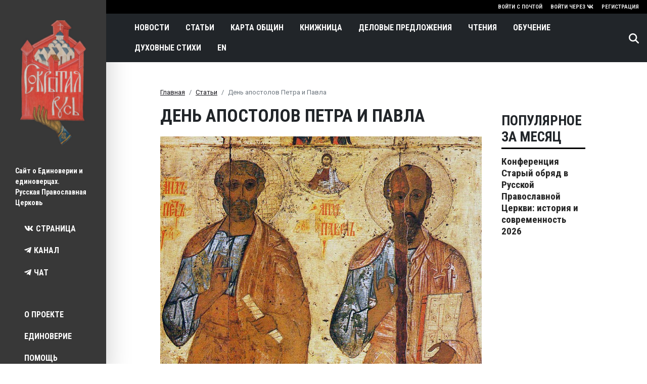

--- FILE ---
content_type: text/html; charset=UTF-8
request_url: https://sokryt.ru/articles/den-apostolov-petra-i-pavla
body_size: 12769
content:
<!DOCTYPE html><html lang="ru" dir="ltr" prefix="og: https://ogp.me/ns#"><head><meta charset="utf-8" /><meta name="description" content="12 июля Православная Церковь совершает память святых славных и всехвальных верховных апостолов Петра и Павла. В этот день также оканчивается Петров пост." /><link rel="canonical" href="https://sokryt.ru/articles/den-apostolov-petra-i-pavla" /><link rel="image_src" href="/sites/default/files/2020/07/maxresdefault_copy.jpg" /><meta property="og:image" content="https://sokryt.ru/sites/default/files/2020/07/maxresdefault_copy.jpg" /><meta name="Generator" content="Drupal 10 (https://www.drupal.org)" /><meta name="MobileOptimized" content="width" /><meta name="HandheldFriendly" content="true" /><meta name="viewport" content="width=device-width, initial-scale=1, shrink-to-fit=no" /><meta http-equiv="x-ua-compatible" content="ie=edge" /><link rel="icon" href="/favicon.ico" type="image/vnd.microsoft.icon" /><link rel="alternate" hreflang="ru" href="https://sokryt.ru/articles/den-apostolov-petra-i-pavla" /><title>День апостолов Петра и Павла - Сокрытая Русь - Сайт о Единоверии и единоверцах</title><link rel="stylesheet" media="all" href="/sites/default/files/css/css_TqZH1M8okj8gU8j_PbI1vuSOTNivy1FaYViD24DXlqk.css?delta=0&amp;language=ru&amp;theme=bootstrap_barrio&amp;include=eJxtyUEOwjAMAMEPheZJlR2bYOTUlZ1Q-nsQByQULnvYQbMe3WFfEdzFMn5HoS3hxM5AxUfD2aoagl6inypbnV0aVF6vOoRmbBzx5liPm3SefTP6c93QuqVizpl87KAL3OH5M0hAraY4o3PLCMHpIXxE_nRpRkP5BcDYaL4" /><link rel="stylesheet" media="all" href="/sites/default/files/css/css_Yq0G9IY_L80wjxw99KjkZJNG0NWq_-LSC59ZMZAYB3Y.css?delta=1&amp;language=ru&amp;theme=bootstrap_barrio&amp;include=eJxtyUEOwjAMAMEPheZJlR2bYOTUlZ1Q-nsQByQULnvYQbMe3WFfEdzFMn5HoS3hxM5AxUfD2aoagl6inypbnV0aVF6vOoRmbBzx5liPm3SefTP6c93QuqVizpl87KAL3OH5M0hAraY4o3PLCMHpIXxE_nRpRkP5BcDYaL4" /><link rel="stylesheet" media="all" href="//cdn.jsdelivr.net/npm/bootstrap@5.2.0/dist/css/bootstrap.min.css" /><link rel="stylesheet" media="all" href="/sites/default/files/css/css_gSaSBvYZeIRdCyQAYBB0V6adUvWtIv1s0ZFyQ63l4C4.css?delta=3&amp;language=ru&amp;theme=bootstrap_barrio&amp;include=eJxtyUEOwjAMAMEPheZJlR2bYOTUlZ1Q-nsQByQULnvYQbMe3WFfEdzFMn5HoS3hxM5AxUfD2aoagl6inypbnV0aVF6vOoRmbBzx5liPm3SefTP6c93QuqVizpl87KAL3OH5M0hAraY4o3PLCMHpIXxE_nRpRkP5BcDYaL4" /><link rel="stylesheet" media="all" href="//fonts.googleapis.com/css?family=Roboto|Roboto+Condensed:700" /><link rel="stylesheet" media="print" href="/sites/default/files/css/css_Slxoz1if8cx1XpwcS_XVtIpo4w3X7g613Tidh1cXPGs.css?delta=5&amp;language=ru&amp;theme=bootstrap_barrio&amp;include=eJxtyUEOwjAMAMEPheZJlR2bYOTUlZ1Q-nsQByQULnvYQbMe3WFfEdzFMn5HoS3hxM5AxUfD2aoagl6inypbnV0aVF6vOoRmbBzx5liPm3SefTP6c93QuqVizpl87KAL3OH5M0hAraY4o3PLCMHpIXxE_nRpRkP5BcDYaL4" /><link rel="stylesheet" media="all" href="/sites/default/files/css/css_iksPHGFI3f0usmGDAuyOhm1LN6zjGUoGWsDkV8d91PQ.css?delta=6&amp;language=ru&amp;theme=bootstrap_barrio&amp;include=eJxtyUEOwjAMAMEPheZJlR2bYOTUlZ1Q-nsQByQULnvYQbMe3WFfEdzFMn5HoS3hxM5AxUfD2aoagl6inypbnV0aVF6vOoRmbBzx5liPm3SefTP6c93QuqVizpl87KAL3OH5M0hAraY4o3PLCMHpIXxE_nRpRkP5BcDYaL4" /><script src="https://use.fontawesome.com/releases/v5.1.1/js/all.js" defer crossorigin="anonymous"></script><script src="https://use.fontawesome.com/releases/v5.1.1/js/v4-shims.js" defer crossorigin="anonymous"></script><meta name="robots" content="noarchive" /><meta name="yandex-verification" content="a45ffe9b2925c07c" /><meta name="yandex-verification" content="8bb116c21d6df3ab" /><meta name="google-site-verification" content="fOZGEOg6-X7LYq8BchDAmnMPQm1A2m70yueFYdH7G5Q" /><link rel="apple-touch-icon-precomposed" sizes="57x57" href="https://sokryt.ru/apple-touch-icon-57x57.png" /><link rel="apple-touch-icon-precomposed" sizes="114x114" href="https://sokryt.ru/apple-touch-icon-114x114.png" /><link rel="apple-touch-icon-precomposed" sizes="72x72" href="https://sokryt.ru/apple-touch-icon-72x72.png" /><link rel="apple-touch-icon-precomposed" sizes="144x144" href="https://sokryt.ru/apple-touch-icon-144x144.png" /><link rel="apple-touch-icon-precomposed" sizes="60x60" href="https://sokryt.ru/apple-touch-icon-60x60.png" /><link rel="apple-touch-icon-precomposed" sizes="120x120" href="https://sokryt.ru/apple-touch-icon-120x120.png" /><link rel="apple-touch-icon-precomposed" sizes="76x76" href="https://sokryt.ru/apple-touch-icon-76x76.png" /><link rel="apple-touch-icon-precomposed" sizes="152x152" href="https://sokryt.ru/apple-touch-icon-152x152.png" /><link rel="icon" type="image/png" href="https://sokryt.ru/favicon-196x196.png" sizes="196x196" /><link rel="icon" type="image/png" href="https://sokryt.ru/favicon-96x96.png" sizes="96x96" /><link rel="icon" type="image/png" href="https://sokryt.ru/favicon-32x32.png" sizes="32x32" /><link rel="icon" type="image/png" href="https://sokryt.ru/favicon-16x16.png" sizes="16x16" /><link rel="icon" type="image/png" href="https://sokryt.ru/favicon-128.png" sizes="128x128" /><meta name="application-name" content="Сокрытая Русь - православное старообрядчество Русской Церкви - Сайт о Единоверии и единоверцах"/><meta name="msapplication-TileColor" content="#D65447" /><meta name="msapplication-TileImage" content="https://sokryt.ru/mstile-144x144.png" /><meta name="msapplication-square70x70logo" content="https://sokryt.ru/mstile-70x70.png" /><meta name="msapplication-square150x150logo" content="https://sokryt.ru/mstile-150x150.png" /><meta name="msapplication-wide310x150logo" content="https://sokryt.ru/mstile-310x150.png" /><meta name="msapplication-square310x310logo" content="https://sokryt.ru/mstile-310x310.png" /></head><body class="layout-two-sidebars page-node-121 path-node node--type-article"> <script type="text/javascript" > (function(m,e,t,r,i,k,a){m[i]=m[i]||function(){(m[i].a=m[i].a||[]).push(arguments)}; m[i].l=1*new Date(); for (var j = 0; j < document.scripts.length; j++) {if (document.scripts[j].src === r) { return; }} k=e.createElement(t),a=e.getElementsByTagName(t)[0],k.async=1,k.src=r,a.parentNode.insertBefore(k,a)}) (window, document, "script", "https://mc.yandex.ru/metrika/tag.js", "ym"); ym(52320277, "init", { clickmap:true, trackLinks:true, accurateTrackBounce:true, webvisor:true }); </script><noscript><div><img src="https://mc.yandex.ru/watch/52320277" style="position:absolute; left:-9999px;" alt="" /></div></noscript>
<script async src="https://www.googletagmanager.com/gtag/js?id=G-J6RHPQW2SF"></script><script>
window.dataLayer = window.dataLayer || [];
function gtag(){dataLayer.push(arguments);}
gtag('js', new Date());
gtag('config', 'G-J6RHPQW2SF');
</script><a href="#main-content" class="visually-hidden-focusable skip-link"> Перейти к основному содержанию </a><div class="dialog-off-canvas-main-canvas" data-off-canvas-main-canvas><div id="leftsidebar"><div id="logo" class="w-100"><a class="logo-link" href="/"><img class="logo" src="/themes/custom/bootstrap_barrio/images/logo.jpg"></a></div><div class="lsb_about">Сайт о Единоверии и единоверцах.<br>Русская Православная Церковь</div><div class="leftsidebar__social_links mb-4"><noindex><ul><li><a class="social_link" onclick="ym(52320277,'reachGoal','leftsidebar_vk'); return true;" target="_blanc" href="https://vk.com/ukhtomsky_community"><i class="fab fa-vk"></i><span>Страница</span></a></li><li><a class="social_link" onclick="ym(52320277,'reachGoal','leftsidebar_tg_channel'); return true;" target="_blanc" href="https://t.me/ukhtomsky_community"><i class="fab fa-telegram-plane"></i><span>Канал</span></a></li><li><a class="social_link" onclick="ym(52320277,'reachGoal','leftsidebar_tg_chat'); return true;" target="_blanc" href="https://t.me/ukhtomsky_chat"><i class="fab fa-telegram-plane"></i><span>Чат</span></a></li></ul></noindex></div> <nav role="navigation" aria-labelledby="block-topmenu-2-menu" id="block-topmenu-2" class="block block-menu navigation menu--top-menu"><h2 class="visually-hidden" id="block-topmenu-2-menu">Top menu</h2><ul class="clearfix nav"><li class="nav-item"> <a href="/o-proekte" class="nav-link nav-link--o-proekte" data-drupal-link-system-path="node/5">О проекте</a></li><li class="nav-item"> <a href="/edinoverie" class="nav-link nav-link--edinoverie" data-drupal-link-system-path="node/447">Единоверие</a></li><li class="nav-item"> <a href="/donate" class="nav-link nav-link--donate" data-drupal-link-system-path="node/8">Помощь</a></li><li class="nav-item"> <a href="/kontakty" class="nav-link nav-link--kontakty" data-drupal-link-system-path="node/6">Контакты</a></li></ul> </nav><div class="leftsidebar__logo_footer"><a href="/o-proekte"><img src="/themes/custom/bootstrap_barrio/images/text-white.svg"></a></div></div><div id="page-wrapper"><div id="page"><header id="header" class="header" role="banner" aria-label="Шапка сайта"><nav class="navbar navbar-light bg-dark" id="navbar-top"><div class="form-inline navbar-form ms-auto"><section class="row region region-top-header-form"><nav role="navigation" id="block-useraccountmenu-2" class="block block-menu navigation menu--account"><div class="clearfix nav"><a href="/user/login" class="nav-link">Войти с почтой</a><a href="/user/login/vkontakte" class="nav-link">Войти через<i class="fab fa-vk"></i></a><a href="/user/register" class="nav-link">Регистрация</a></div></nav></section></div></nav><nav class="navbar sticky-top navbar-dark bg-dark navbar-expand-lg" id="navbar-main"> <a href="/" title="Главная" rel="home" class="navbar-brand"> <img class="img-fluid d-inline-block align-top" src="/themes/custom/bootstrap_barrio/images/logo-sr.png"> </a><button class="navbar-toggler collapsed" type="button" data-bs-toggle="collapse" data-bs-target="#CollapsingNavbar" aria-controls="CollapsingNavbar" aria-expanded="false" aria-label="Toggle navigation"><span class="navbar-toggler-icon"></span></button><div class="collapse navbar-collapse justify-content-start" id="CollapsingNavbar"> <nav role="navigation" aria-labelledby="block-bootstrap-barrio-main-menu-menu" id="block-bootstrap-barrio-main-menu" class="block block-menu navigation menu--main"><h2 class="visually-hidden" id="block-bootstrap-barrio-main-menu-menu">Main navigation</h2><ul class="clearfix nav navbar-nav"><li class="nav-item"> <a href="/news" class="nav-link nav-link--news" data-drupal-link-system-path="news">Новости</a></li><li class="nav-item"> <a href="/articles" class="nav-link nav-link--articles" data-drupal-link-system-path="articles">Статьи</a></li><li class="nav-item"> <a href="/map" class="nav-link nav-link--map" data-drupal-link-system-path="map">Карта общин</a></li><li class="nav-item"> <a href="/drevle" class="nav-link nav-link--drevle" data-drupal-link-system-path="drevle">Книжница</a></li><li class="nav-item"> <a href="/delo" class="nav-link nav-link--delo" data-drupal-link-system-path="delo">Деловые предложения</a></li><li class="nav-item"> <a href="/reading" class="nav-link nav-link--reading" data-drupal-link-system-path="reading">Чтения</a></li><li class="nav-item"> <a href="/obuchenie" class="nav-link nav-link--obuchenie" data-drupal-link-system-path="node/410">Обучение</a></li><li class="nav-item"> <a href="/stihi" class="nav-link nav-link--stihi" data-drupal-link-system-path="stihi">Духовные стихи</a></li><li class="nav-item"> <a href="https://sokryt.ru/en" class="nav-link nav-link-https--sokrytru-en">EN</a></li></ul> </nav><div class="form-inline navbar-form justify-content-start"><a class="search_icon d-inline-block pl-0" href="/search/node" onclick="ym(52320277,'reachGoal','icon_search'); return true;"><svg xmlns="http://www.w3.org/2000/svg" viewbox="0 0 512 512"><path d="M416 208c0 45.9-14.9 88.3-40 122.7L502.6 457.4c12.5 12.5 12.5 32.8 0 45.3s-32.8 12.5-45.3 0L330.7 376c-34.4 25.2-76.8 40-122.7 40C93.1 416 0 322.9 0 208S93.1 0 208 0S416 93.1 416 208zM208 352a144 144 0 1 0 0-288 144 144 0 1 0 0 288z"/></svg></a></div></div></nav></header><div class="highlighted"><aside class="container section clearfix" role="complementary"><div data-drupal-messages-fallback class="hidden"></div></aside></div><div id="main-wrapper" class="layout-main-wrapper clearfix"><div id="main" class="container"><div id="block-bootstrap-barrio-breadcrumbs" class="block block-system block-system-breadcrumb-block"><div class="content"> <nav role="navigation" aria-label="breadcrumb"><ol class="breadcrumb"><li class="breadcrumb-item"> <a href="/">Главная</a></li><li class="breadcrumb-item"> <a href="/articles">Статьи</a></li><li class="breadcrumb-item active"> День апостолов Петра и Павла</li></ol> </nav></div></div><div class="row row-offcanvas row-offcanvas-left clearfix"><section class="section col-md-9"><a href="#main-content" id="main-content" tabindex="-1"></a><div id="block-bootstrap-barrio-page-title" class="block block-core block-page-title-block"><div class="content"><h1 class="title"><span class="field field--name-title field--type-string field--label-hidden">День апостолов Петра и Павла</span></h1></div></div><div id="block-bootstrap-barrio-content" class="block block-system block-system-main-block"><div class="content"> <article data-history-node-id="121" class="node node--type-article node--promoted node--view-mode-full clearfix"><header></header><div class="node__content clearfix"><div class="clearfix text-formatted field field--name-body field--type-text-with-summary field--label-hidden field__item"><p class="text-align-center"><img alt class="img-responsive" data-entity-type="file" data-entity-uuid="dd727d03-79be-4628-8fd4-ffcc47ee03e3" data-insert-class="img-responsive" data-insert-type="image" height="900" src="/sites/default/files/2020/07/maxresdefault_copy.jpg" width="1200"></p><p><em>12 июля Православная Церковь совершает память святых славных и всехвальных верховных апостолов Петра и Павла. В этот день также оканчивается Петров пост. Христианский праздник в честь апостолов был установлен еще в древности, о чем свидетельствуют дошедшие до нас церковные календари первых веков, а также заметки светочей Церкви Григория Великого и Иеронима Стридонского. Апостолы Петр и Павел были казнены в один день с разницей в год. Два апостольских мужа были людьми абсолютно разными, но оба стали верными последователями Христа и приняли за Него мученическую смерть. </em></p><p><em>Петр был женат, Павел был холост; Петр был простым рыбаком, Павел же имел блестящее образование и принадлежал к секте фарисеев; Петр был ближайшим учеником Христа и всюду&nbsp;ходил с Ним во время проповеди, Павел же никогда не видел Спасителя; ученики Петра записали со слов наставника всего два послания, руке же Павла принадлежит целых 14(!) посланий; Петр был распят на кресте, Павел же усечен мечом. Но оба этих апостола ревностно проповедовали учение Христа о спасении души человеческой и были вознаграждены мученическими венцами. В день памяти апостолов Петра и Павла предлагаем Вашему вниманию слово блаженного Августина, епископа Иппонийского.</em></p><p>&nbsp;</p><p style="text-align:justify"><span style="font-size:12pt"><span style="font-family:&quot;Times New Roman&quot;,serif"><span style="color:black">В настоящий день Церковь Святая благочестно воспоминает страдания святых славных и всехвальных апостолов Петра и Павла.</span></span></span></p><p style="text-align:justify"><span style="font-size:12pt"><span style="font-variant-ligatures:normal"><span style="text-decoration-style:initial"><span style="text-decoration-color:initial"><span style="font-family:&quot;Times New Roman&quot;,serif"><span style="color:black">Святой Петр, ревностнейший последователь Исуса Христа, за свое высокое исповедание Его Божества: «Ты еси Христос, Сын Бога Живаго», – удостоился от Спасителя услышать в ответ: «Блажен еси, Симоне... Аз тебе глаголю, яко ты еси Петр, и на сем камени созижду Церковь Мою» (Мф. 16:16–18). На "сем камени" на том, что ты сказал: «Ты еси Христос, Сын Бога Живаго», на этом исповедании твоем созижду Церковь Мою. Ибо «ты еси Петр»: от «камня» Петр, а не от Петра «камень», точно так же, как от Христа христианин, а не от христианина Христос. Хотите знать, от какого «камня» апостол Петр так назван? – Послушайте апостола Павла: «Не хощу же вас не ведети, братие, – говорит апостол Христов, – яко отцы наши вей под облаком быша, и вей сквозе море проидоша: и вси в Моисеа крестишася во облаце и в мори. И вси тожде брашно духовное ядоша, и вси тожде пиво духовное пиша: пияху бо от духовнаго последующаго камене: камень же бе Христос» (1 Кор. 10:1–4). Вот от какого «Камени» Петр!</span></span></span></span></span></span></p><p style="text-align:justify"><span style="font-size:12pt"><span style="font-variant-ligatures:normal"><span style="text-decoration-style:initial"><span style="text-decoration-color:initial"><span style="font-family:&quot;Times New Roman&quot;,serif"><span style="color:black">Господь наш Исус Христос, в последние дни земной жизни Своей, в дни Своего служения роду человеческому, избрал из среды учеников Своих двенадцать Апостолов для проповеди Слова Божия. Между ними апостол Петр за свою пламенную ревность удостоился занимать первое место (Мф. 10:2) и быть как бы представительным лицом всей Церкви. Поэтому и сказано ему, по преимуществу, после исповедания: «и дам ти ключи Царствия Небеснаго: и еже аще свяжеши на земли, будет связано на Небесех: и еже аще разрешиши на земли, будет разрешено на Небесех» (16:19). Ибо эти "ключи" и право «вязать и решить» получил не один человек, но Единая Вселенская Церковь. А что действительно Церковь получила это право, а не одно исключительно лицо, то обратите внимание на другое место Писания, где Господь то же самое говорит и ко всем Апостолам Своим: «Приимите Дух Свят», – и вслед за тем: «Имже отпустите грехи, отпустятся им: и Имже держите, держатся» (Ин. 20: 22–23); или: «елика аще свяжете на земли, будут связана на Небеси: и елика аще разрешите на земли, будут разрешена на Небесех» (Мф. 18:18). Так, Церковь связывает, Церковь разрешает; Церковь, основанная на краеугольном Камне – Самом Исусе Христе (Еф. 2:20), связывает и разрешает. Да убоятся же и связанные, и разрешенные: разрешенные, чтобы не подпасть опять тому же; связанные., чтобы не остаться навсегда в том же состоянии. Ибо «пленицами своих грехов, – говорит Премудрый, – кийждо затязается» (Притч. 5:22); а кроме Святой Церкви нигде нельзя получить разрешения.</span></span></span></span></span></span></p><p style="text-align:justify"><span style="font-size:12pt"><span style="font-variant-ligatures:normal"><span style="text-decoration-style:initial"><span style="text-decoration-color:initial"><span style="font-family:&quot;Times New Roman&quot;,serif"><span style="color:black">И по Воскресении Своем Господь препоручает апостолу Петру пасти стадо Свое духовное не потому, что между учениками одному только Петру предоставлено было пасти стадо Христово, но обращается Христос главным образом к Петру потому, что Петр был первым между Апостолами и как бы представителем Церкви; притом, обращаясь в этом случае к одному Петру, как к верховному Апостолу, Христос тем самым одобряет единство Церкви. «Симоне Ионин, – говорил Господь Петру, – любиши ли Мя?» И Апостол отвечал; «Ей, Господи: ты веси, яко люблю Тя»; и во второй раз был так же спрошен, и во второй раз то же отвечал; будучи же спрошен в третий раз, видя, что ему как бы не верят, опечалился. Но как мог не верить ему Тот, Кто знал его сердце? И потому, после этого Петр отвечал: «Господи, Ты вся веси; Ты веси, яко люблю Тя». «И глагола ему Исус» во все три раза: «Паси овцы Моя» (Ин. 20:15 – 17). Кроме этого, троекратное воззвание Спасителя к Петру и троекратное исповедание Петрове пред своим Господом имело еще особенную, благодетельную для Апостола, цель. Тот, кому даны были «ключи Царствия» и право «вязать и решить», сам троекратно связал себя страхом и малодушием (Мф. 26:69–75), и Господь троекратно же разрешает его Своим воззванием и его же исповеданием крепкой любви. А пасти словесное стадо Христово усвоено всем Апостолам и преемникам их. «Внимайте себе и всему стаду, – взывает апостол Павел к пресвитерам церковным, – в нем же вас Дух Святый постави епископы, пасти Церковь Господа и Бога, юже стяжа Кровию Своею» (Деян. 20:28); и апостол Петр к старцам: «Пасите еже в вас стадо Божие, посещающе не нуждею, но волею, и по Бозе: ниже неправедными прибытки, но усердно: не яко обладающе притчу, но образи бывайте стаду. И явльшуся Пастыреначальнику, приймете неувядаемый славы венец» (1 Пет. 5:2–4).</span></span></span></span></span></span></p><p style="text-align:justify"><span style="font-size:12pt"><span style="font-variant-ligatures:normal"><span style="text-decoration-style:initial"><span style="text-decoration-color:initial"><span style="font-family:&quot;Times New Roman&quot;,serif"><span style="color:black">Замечательно, что Христос, говоря Петру: «паси овцы Моя», – не сказал: «паси овцы своя», – но паси, благий рабе, овцы Господни. «Еда бо разделися Христос, еда Павел распятся по вас, или во имя петрово или павлово крестистеся» (1 Кор. 1:13)? «Паси овцы Моя». Ибо «волцы хищницы, волцы тяжцы, лживии учители и наемники, не щадящий стада» (Мф. 7:15, Деян. 20:29; 2 Пет. 2:1; Ин. 10:12), расхищая чужое стадо и делая из добычи как бы собственное стяжание, думают, что они пасут свое стадо. Не таковы пастыри добрые, пастыри Господни. «Пастырь добрый душу свою полагает за овцы» (Ин. 10:11), врученные ему Самим Пастыреначальником (1 Пет. 5:4). И апостол Петр, верный своему призванию, положил душу свою за словесное стадо Христово, запечатлев апостольство свое мученической смертью, ныне по всему миру прославляемой.</span></span></span></span></span></span></p><p style="text-align:justify"><span style="font-size:12pt"><span style="font-variant-ligatures:normal"><span style="text-decoration-style:initial"><span style="text-decoration-color:initial"><span style="font-family:&quot;Times New Roman&quot;,serif"><span style="color:black">И апостол Павел, будучи прежде Савлом, сделался из хищного волка кротким агнцем; прежде был врагом Церкви, потом является Апостолом; прежде преследователем ее, потом проповедником. Получив от первосвященников власть представлять всех вообще христиан во узах на казнь, он был уже на пути, «дышал прещением и убийством на учеников Господних» (Деян. 9:1), жаждал крови, но – «Живый на Небесах посмелся ему» (Пс. 2:4). Когда он, «гоня и озлобляя» таким образом «Церковь Божию» (1 Кор. 15:9; Деян. 8:5), приближался к Дамаску, тогда Господь с Неба воззвал к нему: «Савле, Савле, что Мя гониши?» – Я и здесь, Я и там, Я везде: здесь глава Моя; там тело Мое. Не станем удивляться этому; мы сами – члены Тела Христова. «Савле, Савле, что Мя гониши; жестоко ти есть противу рожну прати» (Деян. 9:4-5). Савл же, «трепеща и ужасаяся», возопил: «Кто еси, Господи? Аз есмь Исус, – ответствовал ему Господь, – Егоже ты гониши». И Савл внезапно переменяется: «Что мя хощеши сотворити?» – восклицает. И бысть к нему Глас: «Востани и вниди во град, и речется ти, что ти подобает творити» (5: 6). Тут Господь посылает Ананию: «Востав поди на стогну» к человеку, «именем Савлу», и крести его, «яко сосуд избран Ми есть сей, пронести Имя Мое пред языки и царьми и сынами израилевыми» (11,15,18). Сосуд этот должен преисполниться благодатью Моею. «Отвеща же Анания: «Господи, слышал от многих о мужи сем, колика зла сотвори святым Твоим во Иерусалиме: и зде имать власть от архиерей, связати вся нарицающия Имя Твое» ( 13-14). Но Господь настоятельно повелевает Анании: «Ади и взыщи его, яко сосуд избран Ми есть: Аз бо скажу ему, елика подобает ему о Имени Моем пострадати» (11, 15, 16).</span></span></span></span></span></span></p><p style="text-align:justify"><span style="font-size:12pt"><span style="font-variant-ligatures:normal"><span style="text-decoration-style:initial"><span style="text-decoration-color:initial"><span style="font-family:&quot;Times New Roman&quot;,serif"><span style="color:black">И действительно Господь указал апостолу Павлу, что должно было ему претерпеть за Имя Его. Он наставлял его в подвигах; не оставлял во узах, оковах, темницах, кораблекрушениях; Сам сострадал ему в его страданиях, Сам руководил его к этому дню. В один день совершаем память страдания обоих Апостолов этих, ибо, хотя они пострадали и в разные дни, но по духу и по близости страданий своих они составляют одно. Петр предшествовал, Павел же вскоре за ним последовал, – прежде нарицавшийся Савлом, а потом Павлом, претворивший в лице своем гордость в смирение, как и самое имя его, то есть «малый, немногий, меньший», показывает это. Что же после этого апостол Павел? Вопросите его, он сам на это отвечает: «Аз есмь, – говорит он. – мний Апостолов: но паче всех потрудихся: не аз же, но благодать Божия, яже со мною» (1 Кор. 15:9-10). Итак, братья, празднуя ныне память святых апостолов Петра и Павла, воспоминая честные их страдания, возлюбим их истинную веру, святую жизнь, возлюбим неповинность, страдания их и чистоту исповедания. Любя в них эти высокие качества и подражая их великим подвигам, «во еже уподобитися им» (2 Сол. 5:9), и мы достигнем того вечного блаженства, которое уготовано всем святым. Стезя жизни нашей прежде была тяжелее, тернистее, труднее, но «толиким облежащим нас облаком свидетелей» (Евр. 12:1), прошедших по ней, соделалась ныне для нас она и легче, и глаже, и удобопроходимее. Сперва прошел по ней Сам «Начальник веры и Совершитель» Господь наш Исус Христос (Евр. 12:2); за Ним последовали Его неустрашимые Апостолы; потом мученики, отроки, жены, девы и мног сонм свидетелей. Кто же действовал в них и помогал им на этом пути? – Тот, Кто сказал: «Без Мене не можете творити ничесоже» (Ин. 15:5).</span></span></span></span></span></span></p><p style="margin-bottom:13px">&nbsp;</p></div></div><div	class="node__meta"><em><span class="field field--name-created field--type-created field--label-hidden"><time datetime="2024-06-29T11:32:17+03:00" title="суббота, 29 июня, 2024 - 11:32" class="datetime">29.06.2024</time></span></em></div><div class="node__opinion">Точка зрения автора может не совпадать с мнением редакции.</div><section id="node-article-field-comment" class="field field--name-field-comment field--type-comment field--label-above comment-wrapper"> </section><div class="mb-4">Войдите <a href="/user/login?destination=/articles/den-apostolov-petra-i-pavla">с почтой</a>, <a href="/user/login/vkontakte?destination=/articles/den-apostolov-petra-i-pavla">через ВК</a> или <a href="/user/register?destination=/articles/den-apostolov-petra-i-pavla">зарегистрируйтесь</a> для комментирования.</div></article></div></div></section><div class="sidebar_second sidebar col-md-3 order-last" id="sidebar_second"><aside class="section" role="complementary"><div class="views-element-container block block-views block-views-blocksame-chitaemoe-block-1" id="block-views-block-same-chitaemoe-block-1"><h2>Популярное за месяц</h2><div class="content"><div><div class="front-list-titles view view-same-chitaemoe view-id-same_chitaemoe view-display-id-block_1 js-view-dom-id-6b5874c11d8d9afc742b24b885360575b273afd1c764d08a360be0e018ab2b44"><div class="view-content row"><div class="views-row"><div class="views-field views-field-title"><span class="field-content"><a href="/news/konferenciya-staryy-obryad-v-russkoy-pravoslavnoy-cerkvi-istoriya-i-sovremennost-2026" hreflang="ru">Конференция Старый обряд в Русской Православной Церкви: история и современность 2026</a></span></div></div></div></div></div></div></div></aside></div></div></div></div><footer class="site-footer"><div class="container"><div class="site-footer__top row clearfix"><div class="col-xs-6 col-md-3"><div id="block-podval-2" class="block block-block-content block-block-content213c47b2-a1ef-4272-8aa6-15d91c57e6cc"><div class="content"><div class="clearfix text-formatted field field--name-body field--type-text-with-summary field--label-hidden field__item"><p>© 2026. Сокрытая Русь. Общество сщмч. Андрея (Ухтомского).</p><p>При использовании материалов активная ссылка на сайт обязательна!</p><p><a href="https://www.rustore.ru/catalog/app/com.example.sokrytmobileapp"><img src="https://sokryt.ru/sites/default/files/2025/01/rustore.png" alt width="120" height="39"></a></p><p><a href="https://inrise.ru/?utm_source=sokryt.ru"><img src="https://sokryt.ru/sites/default/files/2025/09/logo_made.png" alt width="120" height="21"></a></p></div></div></div></div><div class="col-xs-6 col-md-3"><section class="row region"><div class="block block-block-content"><div class="clearfix text-formatted field field--name-body field--type-text-with-summary field--label-hidden field__item"><noindex><ul class="clearfix nav navbar-nav"><li class="nav-item"><a class="social_link nav-link" onclick="ym(52320277,'reachGoal','footer_vk'); return true;" target="_blanc" href="https://vk.com/ukhtomsky_community"><i class="fab fa-vk"></i><span>Страница</span></a></li><li class="nav-item"><a class="social_link nav-link" onclick="ym(52320277,'reachGoal','footer_tg_channel'); return true;" target="_blanc" href="https://t.me/ukhtomsky_community"><i class="fab fa-telegram-plane"></i><span>Канал</span></a></li><li class="nav-item"><a class="social_link nav-link" onclick="ym(52320277,'reachGoal','footer_tg_chat'); return true;" target="_blanc" href="https://t.me/ukhtomsky_chat"><i class="fab fa-telegram-plane"></i><span>Чат</span></a></li></ul></noindex></div></div></section></div><div class="col-xs-3 col-md-3"> <nav role="navigation" aria-labelledby="block-mainnavigation-menu" id="block-mainnavigation" class="block block-menu navigation menu--main"><h2 class="visually-hidden" id="block-mainnavigation-menu">Main navigation</h2><ul class="clearfix nav navbar-nav"><li class="nav-item"> <a href="/news" class="nav-link nav-link--news" data-drupal-link-system-path="news">Новости</a></li><li class="nav-item"> <a href="/articles" class="nav-link nav-link--articles" data-drupal-link-system-path="articles">Статьи</a></li><li class="nav-item"> <a href="/map" class="nav-link nav-link--map" data-drupal-link-system-path="map">Карта общин</a></li><li class="nav-item"> <a href="/drevle" class="nav-link nav-link--drevle" data-drupal-link-system-path="drevle">Книжница</a></li><li class="nav-item"> <a href="/delo" class="nav-link nav-link--delo" data-drupal-link-system-path="delo">Деловые предложения</a></li><li class="nav-item"> <a href="/reading" class="nav-link nav-link--reading" data-drupal-link-system-path="reading">Чтения</a></li><li class="nav-item"> <a href="/obuchenie" class="nav-link nav-link--obuchenie" data-drupal-link-system-path="node/410">Обучение</a></li><li class="nav-item"> <a href="/stihi" class="nav-link nav-link--stihi" data-drupal-link-system-path="stihi">Духовные стихи</a></li><li class="nav-item"> <a href="https://sokryt.ru/en" class="nav-link nav-link-https--sokrytru-en">EN</a></li></ul> </nav></div><div class="col-xs-3 col-md-3"> <nav role="navigation" aria-labelledby="block-topmenu-3-menu" id="block-topmenu-3" class="block block-menu navigation menu--top-menu"><h2 class="visually-hidden" id="block-topmenu-3-menu">Top menu</h2><ul class="clearfix nav"><li class="nav-item"> <a href="/o-proekte" class="nav-link nav-link--o-proekte" data-drupal-link-system-path="node/5">О проекте</a></li><li class="nav-item"> <a href="/edinoverie" class="nav-link nav-link--edinoverie" data-drupal-link-system-path="node/447">Единоверие</a></li><li class="nav-item"> <a href="/donate" class="nav-link nav-link--donate" data-drupal-link-system-path="node/8">Помощь</a></li><li class="nav-item"> <a href="/kontakty" class="nav-link nav-link--kontakty" data-drupal-link-system-path="node/6">Контакты</a></li></ul> </nav></div></div></div><div class="logo_wrapper"><a class="logo-link" href="/"><img class="logo" src="/themes/custom/bootstrap_barrio/images/logo-footer.jpg"></a></div></footer></div></div></div><script type="application/json" data-drupal-selector="drupal-settings-json">{"path":{"baseUrl":"\/","pathPrefix":"","currentPath":"node\/121","currentPathIsAdmin":false,"isFront":false,"currentLanguage":"ru"},"pluralDelimiter":"\u0003","suppressDeprecationErrors":true,"ajaxPageState":{"libraries":"[base64]","theme":"bootstrap_barrio","theme_token":null},"ajaxTrustedUrl":[],"statistics":{"data":{"nid":"121"},"url":"\/modules\/contrib\/statistics\/statistics.php"},"user":{"uid":0,"permissionsHash":"a395ed09b76f6b707dac337583c05dd40f824ad1abc0464f9118d4cc747b3c51"}}</script><script src="/sites/default/files/js/js_NbnvZYfMTcPyH5TSWV4o8K1LnAyBhSLSJ13QujBt8CA.js?scope=footer&amp;delta=0&amp;language=ru&amp;theme=bootstrap_barrio&amp;include=eJx9yUkKwzAQRNELydKRTGmI00HqNqp2htuHrBwIZPd5Hzc812JjNHWmT0ArQzZz-sS-Zswplk4oVX_31i2jL_RXF93CxdTxaLTR0ldH3v--yKuMQIcLXQpTnceOHk95Ax6aRgs"></script><script src="//cdn.jsdelivr.net/npm/bootstrap@5.2.0/dist/js/bootstrap.bundle.min.js"></script><script src="/sites/default/files/js/js_XMpMwMME5rQBq4qWa8Q6Ki8KqcshrKzwlmzOAfKYESg.js?scope=footer&amp;delta=2&amp;language=ru&amp;theme=bootstrap_barrio&amp;include=eJx9yUkKwzAQRNELydKRTGmI00HqNqp2htuHrBwIZPd5Hzc812JjNHWmT0ArQzZz-sS-Zswplk4oVX_31i2jL_RXF93CxdTxaLTR0ldH3v--yKuMQIcLXQpTnceOHk95Ax6aRgs"></script><script src="//cdnjs.cloudflare.com/ajax/libs/jquery-timeago/1.6.7/jquery.timeago.min.js"></script><script src="//cdnjs.cloudflare.com/ajax/libs/jquery-timeago/1.6.7/locales/jquery.timeago.ru.min.js"></script><script src="/sites/default/files/js/js__wcPMb2ijH-kvK5_wSJeTcCOJgNZ6F5JLBS6yJV7We4.js?scope=footer&amp;delta=5&amp;language=ru&amp;theme=bootstrap_barrio&amp;include=eJx9yUkKwzAQRNELydKRTGmI00HqNqp2htuHrBwIZPd5Hzc812JjNHWmT0ArQzZz-sS-Zswplk4oVX_31i2jL_RXF93CxdTxaLTR0ldH3v--yKuMQIcLXQpTnceOHk95Ax6aRgs"></script></body></html>

--- FILE ---
content_type: text/css
request_url: https://sokryt.ru/sites/default/files/css/css_iksPHGFI3f0usmGDAuyOhm1LN6zjGUoGWsDkV8d91PQ.css?delta=6&language=ru&theme=bootstrap_barrio&include=eJxtyUEOwjAMAMEPheZJlR2bYOTUlZ1Q-nsQByQULnvYQbMe3WFfEdzFMn5HoS3hxM5AxUfD2aoagl6inypbnV0aVF6vOoRmbBzx5liPm3SefTP6c93QuqVizpl87KAL3OH5M0hAraY4o3PLCMHpIXxE_nRpRkP5BcDYaL4
body_size: 3925
content:
/* @license GPL-2.0-or-later https://www.drupal.org/licensing/faq */
hr{height:1px;background-color:black;}a{color:#d24e3f;transition:all .15s ease;}a:hover{color:red;}select:focus,input:focus{border-color:#d24e3f !important;box-shadow:0 0 0 .25rem rgba(253,13,13,0.25) !important;}.leaflet-control-attribution.leaflet-control{display:none !important;}@font-face{font-family:'Grebnev UCS';src:url(/themes/custom/bootstrap_barrio/fonts/GrebnevUCS.ttf);}p.textstyle_grebnev,div.textstyle_grebnev,div.textstyle_grebnev p{font-family:'Grebnev UCS' !important;font-size:23px;text-align:justify;}span.textstyle_red{color:#ff0000;}.nav-link{color:#d24e3f;}.nav-link:focus,.nav-link:hover{color:#ff0000;}.btn-primary{background-color:#d24e3f;border-color:#BD4E3F;}.btn-primary:hover{background-color:#9E3A2F;border-color:#9E3A2F;}.btn-check:active+.btn,.btn-check:checked+.btn,.btn.active,.btn.show,.btn:active{background-color:#9E3A2F;border-color:#9E3A2F;}.btn-check:focus+.btn,.btn:focus{background-color:#9E3A2F;border-color:#9E3A2F;box-shadow:0 0 0 .25rem rgba(253,13,13,0.25) !important;}.contextual a{display:block !important;margin:0.25em 0 !important;padding:0.4em 0.6em !important;color:#333 !important;background-color:#fff !important;font-family:sans-serif !important;font-size:small !important;line-height:0.8em !important;}.node--unpublished{background:#fff1f1 !important;}#navbar-top{background:#000 !important;overflow:hidden;padding:0;}#navbar-top nav a{text-transform:uppercase;font-weight:normal;font-size:0.7rem;padding:0.45rem 1rem 0.45rem 0;line-height:normal;color:#e2e2e2;font-family:'Roboto Condensed',sans-serif;}#navbar-top nav a:hover{color:white;}#navbar-top nav svg{margin-left:3px;}#header .navbar-brand{display:none;}#header .navbar-brand img{height:30px;width:auto;}#navbar-main .navigation{padding-left:40px;}#navbar-main .navigation a{text-transform:uppercase;font-family:'Roboto Condensed',sans-serif;font-weight:bold;color:white;padding-left:1rem;padding-right:1rem;}#navbar-main .navigation a:hover,#navbar-main .navigation a.active,#navbar-main .navigation a.is-active{background-color:#3b3b3b;}.navbar-toggler-icon{filter:invert(100%) sepia(100%) saturate(1%) hue-rotate(303deg) brightness(103%) contrast(101%);}#header a.search_icon{margin-left:1rem;padding:0.5rem 1rem;display:block;}#header a.search_icon:hover{background-color:#3b3b3b;}#header .search_icon svg{filter:invert(100%) sepia(100%) saturate(0%) hue-rotate(101deg) brightness(103%) contrast(101%);width:20px;}#leftsidebar{background-color:#242424;background-color:#383838;width:310px;position:fixed;z-index:99;top:0;left:0;height:100%;-webkit-box-shadow:0 30px 50px 0 rgba(1,1,1,.2);box-shadow:0 30px 50px 0 rgba(1,1,1,.2);overflow:auto;white-space:nowrap;display:flex;flex-direction:column;}.leftsidebar__logo_footer{align-items:flex-end;display:flex;height:100%;justify-content:center;}.leftsidebar__logo_footer img{width:100%;max-width:200px;height:auto;padding:0 20px;}#leftsidebar::-webkit-scrollbar{width:5px;background-color:#383838;}#leftsidebar::-webkit-scrollbar-track{background-color:#383838;}#leftsidebar::-webkit-scrollbar-thumb{background-color:#939394;}#leftsidebar .logo-link{padding:40px;display:block;}#leftsidebar .logo{display:block;width:100%;height:auto;margin:0 auto;padding:0;max-width:200px;}#leftsidebar ul{padding-left:2rem;padding-right:2rem;}#leftsidebar li{list-style:none;}#leftsidebar a{display:block;color:white;text-transform:uppercase;text-decoration:none;font-family:'Roboto Condensed',sans-serif;padding:0.6rem 1rem;background-color:inherit;}#leftsidebar li:hover,#leftsidebar li.menu-item--active-trail{background-color:#555555;}#leftsidebar .navigation ul{display:block;}.leftsidebar__social_links span{margin-left:5px;}#leftsidebar .lsb_about{max-width:100%;white-space:break-spaces;color:white;padding:0 10px 20px 30px;font-size:14px;font-family:'Roboto Condensed',sans-serif;}#sidebar_second h2{font-family:'Roboto Condensed',sans-serif;font-weight:bold;font-size:1.7rem;text-transform:uppercase;border-bottom:3px solid black;}#sidebar_second .block{border:none;margin-bottom:0;}#page-wrapper{background-color:white;position:relative;padding-left:310px;margin:0;}#main-wrapper{position:relative;display:block;padding:50px 95px;}#main.container{max-width:1140px;}#main h1.title{font-size:2.2rem;text-transform:uppercase;}#main section.region-front-firstnode a,#main section.region-front-secondnodes a,#main .front-news-list a,.sidebar-news-list a{display:block;position:relative;transition:all .15s ease;text-decoration:none;}#main section.region-front-firstnode a:hover,#main section.region-front-secondnodes a:hover,#main .front-news-list a:hover,.sidebar-news-list a:hover{opacity:0.9;}#main section.region-front-firstnode .field_title,#main section.region-front-secondnodes .field_title,#main .front-news-list .field_title{position:absolute;left:0;bottom:0;right:0;margin:0;height:auto;color:#fff;display:block;font-weight:normal !important;text-transform:uppercase;font-family:'Roboto Condensed',sans-serif;}.sidebar-news-list .field_title{position:relative;color:#000;display:block;font-weight:normal !important;text-transform:uppercase;font-family:'Roboto Condensed',sans-serif;margin-top:5px;transition:all .15s ease;}.sidebar-news-list a:hover .field_title{color:#d24e3f;}#main section.region-front-firstnode .field_razdel,#main section.region-front-secondnodes .field_razdel,#main .front-news-list .field_razdel{position:absolute;left:0;top:0;color:white;text-transform:uppercase;font-family:'Roboto Condensed',sans-serif;padding:5px 15px;font-size:12px;font-weight:normal;background-color:#000;color:#eeeeee;}#main a:hover .field_razdel{background-color:#242424;color:#fff;}#main section.region-front-firstnode .field_title{padding:0 40px 30px 40px;font-size:30px;line-height:50px;}#main section.region-front-secondnodes .field_title{padding:0 20px 15px 20px;font-size:15px;line-height:30px;}#main section.region-front-firstnode .field_title span,#main section.region-front-secondnodes .field_title span{transition:all .15s ease;display:inline;padding:0.5em 0em;background-color:#000;box-shadow:0.8em 0 0 #000,-0.8em 0 0 #000;box-decoration-break:clone;-webkit-box-decoration-break:clone;}#main section.region-front-firstnode a:hover .field_title span,#main section.region-front-secondnodes a:hover .field_title span{background-color:#242424;box-shadow:0.8em 0 0 #242424,-0.8em 0 0 #242424;}#main section.region-front-secondnodes .view-content .views-row{margin-bottom:24px !important;}#main .front-news-list .field_image{position:relative;}#main .front-news-list .field_image .field_title{background:linear-gradient(rgba(0,0,0,0),rgba(0,0,0,.8));padding:20px 10px 10px 10px;text-shadow:1px 1px 4px black;font-size:18px;line-height:26px;}#main .front-news-list .field_body{color:#15141A;margin:10px;font-family:'Roboto Caption',sans-serif;transition:all .15s ease;}#main .front-news-list a:hover .field_body{color:#000;}#main .front-news-list .row{}.front-list-titles h2{text-transform:uppercase;}.front-list-titles .view-header a{color:#242424;text-decoration:none;}.front-list-titles .view-header a:hover{color:#d24e3f;}.front-list-titles h4,.front-list-titles .views-field{line-height:21px;margin-bottom:12px;}.front-list-titles h4 a,.front-list-titles .views-field a{text-decoration:none;font-size:19px;font-family:'Roboto Condensed',sans-serif;color:#242424;}.front-list-titles h4 a:hover,.front-list-titles .views-field a:hover{color:#d24e3f;}.front-list-titles .view-footer{text-align:right;}.front-list-titles .view-footer a{font-size:18px;text-transform:uppercase;color:#242424;text-decoration:none;font-family:'Roboto Condensed',sans-serif;}.front-list-titles .view-footer a:hover{color:#d24e3f;}.node--type-poem .field--name-field-fayl{position:sticky;bottom:10px;}.node--type-poem{padding-bottom:20px;}.node__content img{max-width:100%;max-height:800px;height:auto;width:auto;margin:0 auto;display:block;}.node__content .field--name-body img{padding:10px 0;margin-bottom:20px;}.node__content .field--name-body figure{margin-bottom:20px;text-align:center;}.node__content .field--name-body figure img{margin-bottom:0;}.node__content .field--name-body figure figcaption{font-style:italic;font-size:0.9em;}blockquote{position:relative;padding:24px 24px;margin:30px 46px;font-size:16px;text-align:center;font-weight:normal !important;border-top:1px solid #d5d5d5;border-bottom:1px solid #d5d5d5;font-style:italic;}blockquote *{font-weight:normal !important;}blockquote p{margin:0 !important;}blockquote:before,blockquote:after{position:absolute;color:#888888;font-size:100px;line-height:100px;}blockquote:before{content:'“';left:-30px;top:10px;}blockquote:after{content:'”';right:-30px;bottom:-50px;}blockquote cite{color:#888888;font-size:15px;padding-top:10px;display:block;}@media (max-width:1000px){blockquote{padding:24px 10px;margin:30px 20px;}blockquote:before,blockquote:after{font-size:70px;}blockquote:after{right:-10px;}}.path-search .path-search h2{text-transform:initial !important;}.path-search .node_search-results{margin-bottom:30px;}.path-search #search-form button.form-submit{margin-left:10px;}.view-drevlekhranilische .row{display:block;}.view-drevlekhranilische .views-field-title{width:70%;}.view-drevlekhranilische .views-field-filesize{width:20%;white-space:nowrap;}.view-drevlekhranilische .views-field-extension{width:10%;white-space:nowrap;}.view-drevlekhranilische caption{font-size:16px;font-weight:bold;color:black;caption-side:top !important;}.region-content .view-drevlekhranilische a{color:#d24e3f;}.page-view-delovye-predlozheniya h1{margin-bottom:30px;}.view-delovye-predlozheniya .field__label{font-weight:bold;}.view-delovye-predlozheniya .field__label::after{content:':';}.view-delovye-predlozheniya article{padding-bottom:30px;}.view-delovye-predlozheniya .field--name-field-sayt .field__label{float:left;margin-right:5px;}.view-delovye-predlozheniya .field--name-field-sayt .field__items{float:left;}.view-delovye-predlozheniya .field--name-field-sayt .field__item{float:left;}.view-delovye-predlozheniya .field--name-field-sayt .field__item:not(:last-child):after{content:', ';margin-right:10px;}.view-delovye-predlozheniya .field--name-field-gorod{clear:both;}.view-delovye-predlozheniya .field--name-body{clear:both;margin-top:5px;}.view-delovye-predlozheniya .field--name-body p:last-child{margin-bottom:0;}.view-delovye-predlozheniya .field--name-field-galereya{display:block;margin-top:15px;}.view-delovye-predlozheniya .field--name-field-galereya .field__item{float:left;margin:5px;margin-top:0;}.view-karta-obschin h3{line-height:17px !important;letter-spacing:normal !important;}.view-karta-obschin h3 a{color:#000;text-decoration:none;font-size:19px;}.node--type-obschina .field__label{font-weight:bold;}.node--type-obschina .field__label::after{content:':';}.node--type-obschina .field--name-body{margin-top:1rem;}.node--type-reading table .textstyle_grebnev{font-size:15px;}.view-dukhovnye-stikhi{margin-top:20px;}.view-dukhovnye-stikhi .form-actions{display:none;}.node__opinion{padding:10px 35px;margin-top:20px;background:#f5f5f5;font-weight:bold;display:block;overflow:hidden;}.field--name-field-tags{display:block;overflow:hidden;background-color:#f5f5f5;padding:10px 35px;margin-top:20px;}.node--type-article .field--name-field-tags{margin-top:20px;}.field--name-field-tags .field--item{float:left;margin-left:10px;margin-right:10px;}.field--name-field-tags a{color:black;}.field--name-field-tags a:hover{color:#d24e3f;}.field--name-field-galereya{display:flex;flex-wrap:wrap;justify-content:space-between;flex-direction:row;margin-top:20px;}.field--name-field-galereya .field__item{display:block;flex:20%;margin:10px;}.field--name-field-galereya img{width:100%;height:100%;object-fit:cover;}.sm2-bar-ui{font-size:16px;}.sm2-bar-ui .sm2-main-controls,.sm2-bar-ui .sm2-playlist-drawer{background-color:#d54f41;}.sm2-bar-ui .sm2-inline-texture{background:transparent;}@media (max-width:767.98px){.sm2-bar-ui{max-width:100%;}}.breadcrumb{font-size:small;}.breadcrumb a{color:#15141A;}.breadcrumb a:hover{color:#d24e3f;}.pagination{justify-content:center;}.pagination>.active>a,.pagination>.active>span,.pagination>.active>a:hover,.pagination>.active>span:hover,.pagination>.active>a:focus,.pagination>.active>span:focus{background-color:black;border-color:black;}.pagination>li>a,.pagination>li>span{color:black;}.page-link:hover{color:#000;}.page-item.active:hover .page-link{color:white;}.page-link:focus{box-shadow:none;}.comment-wrapper h2{margin-bottom:20px;}.comment-wrapper .indented{margin-left:40px;}.comment{width:100%;margin-bottom:20px;}.comment__meta,.comment__content,.comment_info{margin-left:60px;}.comment_info,.comment__time{line-height:normal;}.comment .field--type-image{margin:0;padding:0;float:left;}.comment__meta{font-size:1rem;}.comment_new{margin-left:10px;}.comment__picture img{border-radius:50%;}.comment__content::before{content:'';border:0;}.comment__content p{margin:0;padding:0;}.comment__author{font-weight:bold;margin:0;padding:0;}.comment__time{font-size:0.9rem;margin:0 0 0 0;padding:0;transition:all .15s ease;color:#939393;}.comment__time time{border-bottom:1px dotted #333;}.comment .inline__links{display:inline-block;font-size:0.9rem;padding:0;margin-left:10px;}.comment .links{padding:0;font-size:0.9rem;}.comment .inline__links span{padding:0 10px 0 0;font-size:0.9rem;}.comment .inline__links .comment-forbidden{display:none;}.comment-form .js-filter-wrapper{display:none;}.comment-form .form-actions input{display:inline-block;width:auto;margin-left:10px;}.site-footer__top .region{width:100% !important;}.site-footer .block{border:none !important;margin:20px 0;padding:10px;}.site-footer ul{display:block;}.site-footer a{display:block;color:#c0c0c0 !important;text-decoration:none;font-family:'Roboto Condensed',sans-serif;padding:0.2rem 1rem;background-color:inherit;}.site-footer li:hover,.site-footer li.active{background-color:#555555;}.site-footer li:hover a{color:white;}.site-footer .logo_wrapper{display:none;}.site-footer .social_link span{margin-left:5px;}.text-align-left{text-align:left !important;}.text-align-right{text-align:right !important;}.text-align-center{text-align:center !important;}.text-align-justify{text-align:justify !important;}@media (max-width:767.98px){#navbar-top nav a{padding:0.45rem 1rem 0.45rem 0;}#navbar-main .navigation a{display:inline-block;}#block-mainnavigationenglish .nav{display:flex;flex-direction:column;}header nav.navbar{justify-content:space-between;padding-right:10px;}#header nav.navigation{padding-left:0;}#header .navbar-brand{display:inline;padding-left:10px;}#CollapsingNavbar{background:url(/themes/custom/bootstrap_barrio/images/logo-menu.jpg) no-repeat bottom right;background-size:110px auto;background-position:right center;}#header a.search_icon{margin-left:0;}#main section.region-front-firstnode .field_title{font-size:17px;line-height:30px;padding:0 20px 15px 20px;}#main section.region-front-secondnodes .field_title{font-size:20px;line-height:33px;}#main .front-news-list .field_image .field_title{font-size:16px;line-height:23px;}#leftsidebar{display:none !important;}#page-wrapper{padding-left:0 !important;}#main-wrapper{padding:0 !important;margin-top:10px;}.node__content iframe{max-width:100% !important;}blockquote::before{top:-8px;}.b-map,.b-drevle{text-align:center;}.region-front-firstnode img,.region-front-secondnodes img,.region-front-listnodes img,.front-news-list img{width:100%;height:auto;}.site-footer .block{margin:0;padding:10px;}.site-footer .logo_wrapper{display:block;}.site-footer .logo{max-width:100% !important;max-height:500px !important;padding:0 100px;}.site-footer{text-align:center;}}@media (min-width:768px) and (max-width:991.98px){#CollapsingNavbar{background:url(/themes/custom/bootstrap_barrio/images/logo-menu.jpg) no-repeat bottom right;background-size:100px auto;background-position:right center;}#navbar-main .navigation a{display:inline-block;}#block-mainnavigationenglish .nav{display:flex;flex-direction:column;}header nav.navbar{justify-content:space-between;padding-right:10px;}#header nav.navigation{padding-left:0;}#header .navbar-brand{display:inline;padding-left:10px;}#header a.search_icon{margin-left:0;}#main section.region-front-firstnode .field_title{font-size:25px;line-height:40px;}#main section.region-front-secondnodes .field_title{line-height:27px;}#main .front-news-list .field_image .field_title{font-size:16px;line-height:23px;}#leftsidebar{display:none !important;}#page-wrapper{padding-left:0 !important;}#main-wrapper{padding:0 !important;margin-top:10px;}blockquote::before{top:-8px;}.b-map,.b-drevle{text-align:center;}.region-front-firstnode img,.region-front-secondnodes img,.region-front-listnodes img,.front-news-list img{width:100%;height:auto;}.site-footer .block{margin:0;padding:10px;}.site-footer .logo_wrapper{display:block;}.site-footer .logo{max-width:100% !important;max-height:500px !important;padding:0 100px;}.site-footer{text-align:center;}}@media (min-width:992px) and (max-width:1199.98px){header nav.navbar{justify-content:end;padding-right:10px;}#leftsidebar{width:210px !important;}#page-wrapper{padding-left:210px !important;}#main-wrapper{padding:0 !important;margin-top:10px;}#main section.region-front-firstnode .field_title{font-size:25px;line-height:40px;}#main section.region-front-secondnodes .field_title{line-height:27px;}#main .front-news-list .field_image .field_title{font-size:16px;line-height:23px;}}@media (min-width:1200px) and (max-width:1439.98px){#leftsidebar{width:210px !important;}#page-wrapper{padding-left:210px !important;}}
